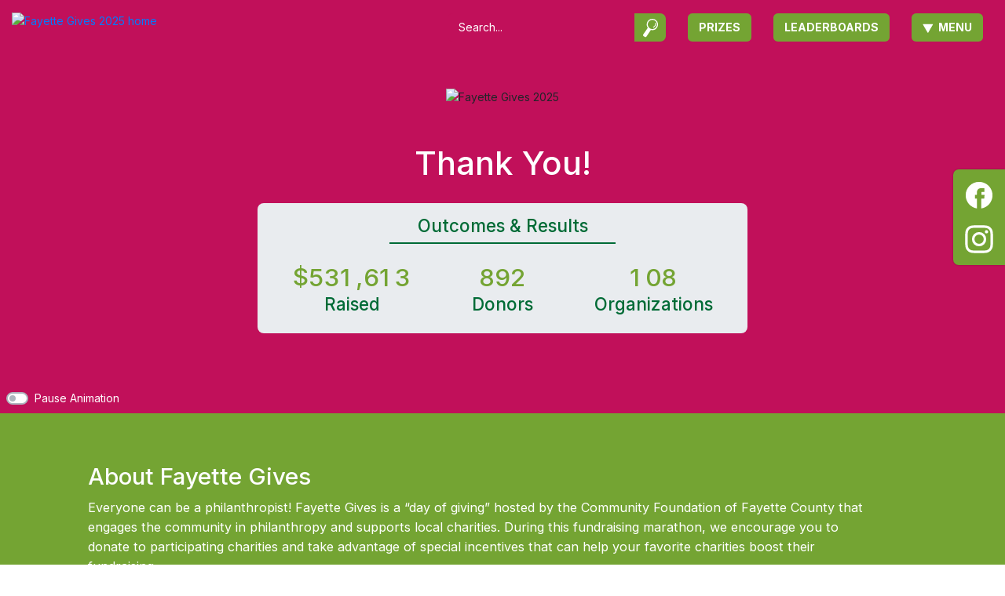

--- FILE ---
content_type: text/html; charset=utf-8
request_url: https://www.google.com/recaptcha/api2/anchor?ar=1&k=6Leou4kUAAAAAE5jEzYWytjLQd3txZSFPorN9dBz&co=aHR0cHM6Ly93d3cuZmF5ZXR0ZWdpdmVzLm9yZzo0NDM.&hl=en&v=N67nZn4AqZkNcbeMu4prBgzg&size=invisible&anchor-ms=20000&execute-ms=30000&cb=jq6u5cbm88cn
body_size: 48951
content:
<!DOCTYPE HTML><html dir="ltr" lang="en"><head><meta http-equiv="Content-Type" content="text/html; charset=UTF-8">
<meta http-equiv="X-UA-Compatible" content="IE=edge">
<title>reCAPTCHA</title>
<style type="text/css">
/* cyrillic-ext */
@font-face {
  font-family: 'Roboto';
  font-style: normal;
  font-weight: 400;
  font-stretch: 100%;
  src: url(//fonts.gstatic.com/s/roboto/v48/KFO7CnqEu92Fr1ME7kSn66aGLdTylUAMa3GUBHMdazTgWw.woff2) format('woff2');
  unicode-range: U+0460-052F, U+1C80-1C8A, U+20B4, U+2DE0-2DFF, U+A640-A69F, U+FE2E-FE2F;
}
/* cyrillic */
@font-face {
  font-family: 'Roboto';
  font-style: normal;
  font-weight: 400;
  font-stretch: 100%;
  src: url(//fonts.gstatic.com/s/roboto/v48/KFO7CnqEu92Fr1ME7kSn66aGLdTylUAMa3iUBHMdazTgWw.woff2) format('woff2');
  unicode-range: U+0301, U+0400-045F, U+0490-0491, U+04B0-04B1, U+2116;
}
/* greek-ext */
@font-face {
  font-family: 'Roboto';
  font-style: normal;
  font-weight: 400;
  font-stretch: 100%;
  src: url(//fonts.gstatic.com/s/roboto/v48/KFO7CnqEu92Fr1ME7kSn66aGLdTylUAMa3CUBHMdazTgWw.woff2) format('woff2');
  unicode-range: U+1F00-1FFF;
}
/* greek */
@font-face {
  font-family: 'Roboto';
  font-style: normal;
  font-weight: 400;
  font-stretch: 100%;
  src: url(//fonts.gstatic.com/s/roboto/v48/KFO7CnqEu92Fr1ME7kSn66aGLdTylUAMa3-UBHMdazTgWw.woff2) format('woff2');
  unicode-range: U+0370-0377, U+037A-037F, U+0384-038A, U+038C, U+038E-03A1, U+03A3-03FF;
}
/* math */
@font-face {
  font-family: 'Roboto';
  font-style: normal;
  font-weight: 400;
  font-stretch: 100%;
  src: url(//fonts.gstatic.com/s/roboto/v48/KFO7CnqEu92Fr1ME7kSn66aGLdTylUAMawCUBHMdazTgWw.woff2) format('woff2');
  unicode-range: U+0302-0303, U+0305, U+0307-0308, U+0310, U+0312, U+0315, U+031A, U+0326-0327, U+032C, U+032F-0330, U+0332-0333, U+0338, U+033A, U+0346, U+034D, U+0391-03A1, U+03A3-03A9, U+03B1-03C9, U+03D1, U+03D5-03D6, U+03F0-03F1, U+03F4-03F5, U+2016-2017, U+2034-2038, U+203C, U+2040, U+2043, U+2047, U+2050, U+2057, U+205F, U+2070-2071, U+2074-208E, U+2090-209C, U+20D0-20DC, U+20E1, U+20E5-20EF, U+2100-2112, U+2114-2115, U+2117-2121, U+2123-214F, U+2190, U+2192, U+2194-21AE, U+21B0-21E5, U+21F1-21F2, U+21F4-2211, U+2213-2214, U+2216-22FF, U+2308-230B, U+2310, U+2319, U+231C-2321, U+2336-237A, U+237C, U+2395, U+239B-23B7, U+23D0, U+23DC-23E1, U+2474-2475, U+25AF, U+25B3, U+25B7, U+25BD, U+25C1, U+25CA, U+25CC, U+25FB, U+266D-266F, U+27C0-27FF, U+2900-2AFF, U+2B0E-2B11, U+2B30-2B4C, U+2BFE, U+3030, U+FF5B, U+FF5D, U+1D400-1D7FF, U+1EE00-1EEFF;
}
/* symbols */
@font-face {
  font-family: 'Roboto';
  font-style: normal;
  font-weight: 400;
  font-stretch: 100%;
  src: url(//fonts.gstatic.com/s/roboto/v48/KFO7CnqEu92Fr1ME7kSn66aGLdTylUAMaxKUBHMdazTgWw.woff2) format('woff2');
  unicode-range: U+0001-000C, U+000E-001F, U+007F-009F, U+20DD-20E0, U+20E2-20E4, U+2150-218F, U+2190, U+2192, U+2194-2199, U+21AF, U+21E6-21F0, U+21F3, U+2218-2219, U+2299, U+22C4-22C6, U+2300-243F, U+2440-244A, U+2460-24FF, U+25A0-27BF, U+2800-28FF, U+2921-2922, U+2981, U+29BF, U+29EB, U+2B00-2BFF, U+4DC0-4DFF, U+FFF9-FFFB, U+10140-1018E, U+10190-1019C, U+101A0, U+101D0-101FD, U+102E0-102FB, U+10E60-10E7E, U+1D2C0-1D2D3, U+1D2E0-1D37F, U+1F000-1F0FF, U+1F100-1F1AD, U+1F1E6-1F1FF, U+1F30D-1F30F, U+1F315, U+1F31C, U+1F31E, U+1F320-1F32C, U+1F336, U+1F378, U+1F37D, U+1F382, U+1F393-1F39F, U+1F3A7-1F3A8, U+1F3AC-1F3AF, U+1F3C2, U+1F3C4-1F3C6, U+1F3CA-1F3CE, U+1F3D4-1F3E0, U+1F3ED, U+1F3F1-1F3F3, U+1F3F5-1F3F7, U+1F408, U+1F415, U+1F41F, U+1F426, U+1F43F, U+1F441-1F442, U+1F444, U+1F446-1F449, U+1F44C-1F44E, U+1F453, U+1F46A, U+1F47D, U+1F4A3, U+1F4B0, U+1F4B3, U+1F4B9, U+1F4BB, U+1F4BF, U+1F4C8-1F4CB, U+1F4D6, U+1F4DA, U+1F4DF, U+1F4E3-1F4E6, U+1F4EA-1F4ED, U+1F4F7, U+1F4F9-1F4FB, U+1F4FD-1F4FE, U+1F503, U+1F507-1F50B, U+1F50D, U+1F512-1F513, U+1F53E-1F54A, U+1F54F-1F5FA, U+1F610, U+1F650-1F67F, U+1F687, U+1F68D, U+1F691, U+1F694, U+1F698, U+1F6AD, U+1F6B2, U+1F6B9-1F6BA, U+1F6BC, U+1F6C6-1F6CF, U+1F6D3-1F6D7, U+1F6E0-1F6EA, U+1F6F0-1F6F3, U+1F6F7-1F6FC, U+1F700-1F7FF, U+1F800-1F80B, U+1F810-1F847, U+1F850-1F859, U+1F860-1F887, U+1F890-1F8AD, U+1F8B0-1F8BB, U+1F8C0-1F8C1, U+1F900-1F90B, U+1F93B, U+1F946, U+1F984, U+1F996, U+1F9E9, U+1FA00-1FA6F, U+1FA70-1FA7C, U+1FA80-1FA89, U+1FA8F-1FAC6, U+1FACE-1FADC, U+1FADF-1FAE9, U+1FAF0-1FAF8, U+1FB00-1FBFF;
}
/* vietnamese */
@font-face {
  font-family: 'Roboto';
  font-style: normal;
  font-weight: 400;
  font-stretch: 100%;
  src: url(//fonts.gstatic.com/s/roboto/v48/KFO7CnqEu92Fr1ME7kSn66aGLdTylUAMa3OUBHMdazTgWw.woff2) format('woff2');
  unicode-range: U+0102-0103, U+0110-0111, U+0128-0129, U+0168-0169, U+01A0-01A1, U+01AF-01B0, U+0300-0301, U+0303-0304, U+0308-0309, U+0323, U+0329, U+1EA0-1EF9, U+20AB;
}
/* latin-ext */
@font-face {
  font-family: 'Roboto';
  font-style: normal;
  font-weight: 400;
  font-stretch: 100%;
  src: url(//fonts.gstatic.com/s/roboto/v48/KFO7CnqEu92Fr1ME7kSn66aGLdTylUAMa3KUBHMdazTgWw.woff2) format('woff2');
  unicode-range: U+0100-02BA, U+02BD-02C5, U+02C7-02CC, U+02CE-02D7, U+02DD-02FF, U+0304, U+0308, U+0329, U+1D00-1DBF, U+1E00-1E9F, U+1EF2-1EFF, U+2020, U+20A0-20AB, U+20AD-20C0, U+2113, U+2C60-2C7F, U+A720-A7FF;
}
/* latin */
@font-face {
  font-family: 'Roboto';
  font-style: normal;
  font-weight: 400;
  font-stretch: 100%;
  src: url(//fonts.gstatic.com/s/roboto/v48/KFO7CnqEu92Fr1ME7kSn66aGLdTylUAMa3yUBHMdazQ.woff2) format('woff2');
  unicode-range: U+0000-00FF, U+0131, U+0152-0153, U+02BB-02BC, U+02C6, U+02DA, U+02DC, U+0304, U+0308, U+0329, U+2000-206F, U+20AC, U+2122, U+2191, U+2193, U+2212, U+2215, U+FEFF, U+FFFD;
}
/* cyrillic-ext */
@font-face {
  font-family: 'Roboto';
  font-style: normal;
  font-weight: 500;
  font-stretch: 100%;
  src: url(//fonts.gstatic.com/s/roboto/v48/KFO7CnqEu92Fr1ME7kSn66aGLdTylUAMa3GUBHMdazTgWw.woff2) format('woff2');
  unicode-range: U+0460-052F, U+1C80-1C8A, U+20B4, U+2DE0-2DFF, U+A640-A69F, U+FE2E-FE2F;
}
/* cyrillic */
@font-face {
  font-family: 'Roboto';
  font-style: normal;
  font-weight: 500;
  font-stretch: 100%;
  src: url(//fonts.gstatic.com/s/roboto/v48/KFO7CnqEu92Fr1ME7kSn66aGLdTylUAMa3iUBHMdazTgWw.woff2) format('woff2');
  unicode-range: U+0301, U+0400-045F, U+0490-0491, U+04B0-04B1, U+2116;
}
/* greek-ext */
@font-face {
  font-family: 'Roboto';
  font-style: normal;
  font-weight: 500;
  font-stretch: 100%;
  src: url(//fonts.gstatic.com/s/roboto/v48/KFO7CnqEu92Fr1ME7kSn66aGLdTylUAMa3CUBHMdazTgWw.woff2) format('woff2');
  unicode-range: U+1F00-1FFF;
}
/* greek */
@font-face {
  font-family: 'Roboto';
  font-style: normal;
  font-weight: 500;
  font-stretch: 100%;
  src: url(//fonts.gstatic.com/s/roboto/v48/KFO7CnqEu92Fr1ME7kSn66aGLdTylUAMa3-UBHMdazTgWw.woff2) format('woff2');
  unicode-range: U+0370-0377, U+037A-037F, U+0384-038A, U+038C, U+038E-03A1, U+03A3-03FF;
}
/* math */
@font-face {
  font-family: 'Roboto';
  font-style: normal;
  font-weight: 500;
  font-stretch: 100%;
  src: url(//fonts.gstatic.com/s/roboto/v48/KFO7CnqEu92Fr1ME7kSn66aGLdTylUAMawCUBHMdazTgWw.woff2) format('woff2');
  unicode-range: U+0302-0303, U+0305, U+0307-0308, U+0310, U+0312, U+0315, U+031A, U+0326-0327, U+032C, U+032F-0330, U+0332-0333, U+0338, U+033A, U+0346, U+034D, U+0391-03A1, U+03A3-03A9, U+03B1-03C9, U+03D1, U+03D5-03D6, U+03F0-03F1, U+03F4-03F5, U+2016-2017, U+2034-2038, U+203C, U+2040, U+2043, U+2047, U+2050, U+2057, U+205F, U+2070-2071, U+2074-208E, U+2090-209C, U+20D0-20DC, U+20E1, U+20E5-20EF, U+2100-2112, U+2114-2115, U+2117-2121, U+2123-214F, U+2190, U+2192, U+2194-21AE, U+21B0-21E5, U+21F1-21F2, U+21F4-2211, U+2213-2214, U+2216-22FF, U+2308-230B, U+2310, U+2319, U+231C-2321, U+2336-237A, U+237C, U+2395, U+239B-23B7, U+23D0, U+23DC-23E1, U+2474-2475, U+25AF, U+25B3, U+25B7, U+25BD, U+25C1, U+25CA, U+25CC, U+25FB, U+266D-266F, U+27C0-27FF, U+2900-2AFF, U+2B0E-2B11, U+2B30-2B4C, U+2BFE, U+3030, U+FF5B, U+FF5D, U+1D400-1D7FF, U+1EE00-1EEFF;
}
/* symbols */
@font-face {
  font-family: 'Roboto';
  font-style: normal;
  font-weight: 500;
  font-stretch: 100%;
  src: url(//fonts.gstatic.com/s/roboto/v48/KFO7CnqEu92Fr1ME7kSn66aGLdTylUAMaxKUBHMdazTgWw.woff2) format('woff2');
  unicode-range: U+0001-000C, U+000E-001F, U+007F-009F, U+20DD-20E0, U+20E2-20E4, U+2150-218F, U+2190, U+2192, U+2194-2199, U+21AF, U+21E6-21F0, U+21F3, U+2218-2219, U+2299, U+22C4-22C6, U+2300-243F, U+2440-244A, U+2460-24FF, U+25A0-27BF, U+2800-28FF, U+2921-2922, U+2981, U+29BF, U+29EB, U+2B00-2BFF, U+4DC0-4DFF, U+FFF9-FFFB, U+10140-1018E, U+10190-1019C, U+101A0, U+101D0-101FD, U+102E0-102FB, U+10E60-10E7E, U+1D2C0-1D2D3, U+1D2E0-1D37F, U+1F000-1F0FF, U+1F100-1F1AD, U+1F1E6-1F1FF, U+1F30D-1F30F, U+1F315, U+1F31C, U+1F31E, U+1F320-1F32C, U+1F336, U+1F378, U+1F37D, U+1F382, U+1F393-1F39F, U+1F3A7-1F3A8, U+1F3AC-1F3AF, U+1F3C2, U+1F3C4-1F3C6, U+1F3CA-1F3CE, U+1F3D4-1F3E0, U+1F3ED, U+1F3F1-1F3F3, U+1F3F5-1F3F7, U+1F408, U+1F415, U+1F41F, U+1F426, U+1F43F, U+1F441-1F442, U+1F444, U+1F446-1F449, U+1F44C-1F44E, U+1F453, U+1F46A, U+1F47D, U+1F4A3, U+1F4B0, U+1F4B3, U+1F4B9, U+1F4BB, U+1F4BF, U+1F4C8-1F4CB, U+1F4D6, U+1F4DA, U+1F4DF, U+1F4E3-1F4E6, U+1F4EA-1F4ED, U+1F4F7, U+1F4F9-1F4FB, U+1F4FD-1F4FE, U+1F503, U+1F507-1F50B, U+1F50D, U+1F512-1F513, U+1F53E-1F54A, U+1F54F-1F5FA, U+1F610, U+1F650-1F67F, U+1F687, U+1F68D, U+1F691, U+1F694, U+1F698, U+1F6AD, U+1F6B2, U+1F6B9-1F6BA, U+1F6BC, U+1F6C6-1F6CF, U+1F6D3-1F6D7, U+1F6E0-1F6EA, U+1F6F0-1F6F3, U+1F6F7-1F6FC, U+1F700-1F7FF, U+1F800-1F80B, U+1F810-1F847, U+1F850-1F859, U+1F860-1F887, U+1F890-1F8AD, U+1F8B0-1F8BB, U+1F8C0-1F8C1, U+1F900-1F90B, U+1F93B, U+1F946, U+1F984, U+1F996, U+1F9E9, U+1FA00-1FA6F, U+1FA70-1FA7C, U+1FA80-1FA89, U+1FA8F-1FAC6, U+1FACE-1FADC, U+1FADF-1FAE9, U+1FAF0-1FAF8, U+1FB00-1FBFF;
}
/* vietnamese */
@font-face {
  font-family: 'Roboto';
  font-style: normal;
  font-weight: 500;
  font-stretch: 100%;
  src: url(//fonts.gstatic.com/s/roboto/v48/KFO7CnqEu92Fr1ME7kSn66aGLdTylUAMa3OUBHMdazTgWw.woff2) format('woff2');
  unicode-range: U+0102-0103, U+0110-0111, U+0128-0129, U+0168-0169, U+01A0-01A1, U+01AF-01B0, U+0300-0301, U+0303-0304, U+0308-0309, U+0323, U+0329, U+1EA0-1EF9, U+20AB;
}
/* latin-ext */
@font-face {
  font-family: 'Roboto';
  font-style: normal;
  font-weight: 500;
  font-stretch: 100%;
  src: url(//fonts.gstatic.com/s/roboto/v48/KFO7CnqEu92Fr1ME7kSn66aGLdTylUAMa3KUBHMdazTgWw.woff2) format('woff2');
  unicode-range: U+0100-02BA, U+02BD-02C5, U+02C7-02CC, U+02CE-02D7, U+02DD-02FF, U+0304, U+0308, U+0329, U+1D00-1DBF, U+1E00-1E9F, U+1EF2-1EFF, U+2020, U+20A0-20AB, U+20AD-20C0, U+2113, U+2C60-2C7F, U+A720-A7FF;
}
/* latin */
@font-face {
  font-family: 'Roboto';
  font-style: normal;
  font-weight: 500;
  font-stretch: 100%;
  src: url(//fonts.gstatic.com/s/roboto/v48/KFO7CnqEu92Fr1ME7kSn66aGLdTylUAMa3yUBHMdazQ.woff2) format('woff2');
  unicode-range: U+0000-00FF, U+0131, U+0152-0153, U+02BB-02BC, U+02C6, U+02DA, U+02DC, U+0304, U+0308, U+0329, U+2000-206F, U+20AC, U+2122, U+2191, U+2193, U+2212, U+2215, U+FEFF, U+FFFD;
}
/* cyrillic-ext */
@font-face {
  font-family: 'Roboto';
  font-style: normal;
  font-weight: 900;
  font-stretch: 100%;
  src: url(//fonts.gstatic.com/s/roboto/v48/KFO7CnqEu92Fr1ME7kSn66aGLdTylUAMa3GUBHMdazTgWw.woff2) format('woff2');
  unicode-range: U+0460-052F, U+1C80-1C8A, U+20B4, U+2DE0-2DFF, U+A640-A69F, U+FE2E-FE2F;
}
/* cyrillic */
@font-face {
  font-family: 'Roboto';
  font-style: normal;
  font-weight: 900;
  font-stretch: 100%;
  src: url(//fonts.gstatic.com/s/roboto/v48/KFO7CnqEu92Fr1ME7kSn66aGLdTylUAMa3iUBHMdazTgWw.woff2) format('woff2');
  unicode-range: U+0301, U+0400-045F, U+0490-0491, U+04B0-04B1, U+2116;
}
/* greek-ext */
@font-face {
  font-family: 'Roboto';
  font-style: normal;
  font-weight: 900;
  font-stretch: 100%;
  src: url(//fonts.gstatic.com/s/roboto/v48/KFO7CnqEu92Fr1ME7kSn66aGLdTylUAMa3CUBHMdazTgWw.woff2) format('woff2');
  unicode-range: U+1F00-1FFF;
}
/* greek */
@font-face {
  font-family: 'Roboto';
  font-style: normal;
  font-weight: 900;
  font-stretch: 100%;
  src: url(//fonts.gstatic.com/s/roboto/v48/KFO7CnqEu92Fr1ME7kSn66aGLdTylUAMa3-UBHMdazTgWw.woff2) format('woff2');
  unicode-range: U+0370-0377, U+037A-037F, U+0384-038A, U+038C, U+038E-03A1, U+03A3-03FF;
}
/* math */
@font-face {
  font-family: 'Roboto';
  font-style: normal;
  font-weight: 900;
  font-stretch: 100%;
  src: url(//fonts.gstatic.com/s/roboto/v48/KFO7CnqEu92Fr1ME7kSn66aGLdTylUAMawCUBHMdazTgWw.woff2) format('woff2');
  unicode-range: U+0302-0303, U+0305, U+0307-0308, U+0310, U+0312, U+0315, U+031A, U+0326-0327, U+032C, U+032F-0330, U+0332-0333, U+0338, U+033A, U+0346, U+034D, U+0391-03A1, U+03A3-03A9, U+03B1-03C9, U+03D1, U+03D5-03D6, U+03F0-03F1, U+03F4-03F5, U+2016-2017, U+2034-2038, U+203C, U+2040, U+2043, U+2047, U+2050, U+2057, U+205F, U+2070-2071, U+2074-208E, U+2090-209C, U+20D0-20DC, U+20E1, U+20E5-20EF, U+2100-2112, U+2114-2115, U+2117-2121, U+2123-214F, U+2190, U+2192, U+2194-21AE, U+21B0-21E5, U+21F1-21F2, U+21F4-2211, U+2213-2214, U+2216-22FF, U+2308-230B, U+2310, U+2319, U+231C-2321, U+2336-237A, U+237C, U+2395, U+239B-23B7, U+23D0, U+23DC-23E1, U+2474-2475, U+25AF, U+25B3, U+25B7, U+25BD, U+25C1, U+25CA, U+25CC, U+25FB, U+266D-266F, U+27C0-27FF, U+2900-2AFF, U+2B0E-2B11, U+2B30-2B4C, U+2BFE, U+3030, U+FF5B, U+FF5D, U+1D400-1D7FF, U+1EE00-1EEFF;
}
/* symbols */
@font-face {
  font-family: 'Roboto';
  font-style: normal;
  font-weight: 900;
  font-stretch: 100%;
  src: url(//fonts.gstatic.com/s/roboto/v48/KFO7CnqEu92Fr1ME7kSn66aGLdTylUAMaxKUBHMdazTgWw.woff2) format('woff2');
  unicode-range: U+0001-000C, U+000E-001F, U+007F-009F, U+20DD-20E0, U+20E2-20E4, U+2150-218F, U+2190, U+2192, U+2194-2199, U+21AF, U+21E6-21F0, U+21F3, U+2218-2219, U+2299, U+22C4-22C6, U+2300-243F, U+2440-244A, U+2460-24FF, U+25A0-27BF, U+2800-28FF, U+2921-2922, U+2981, U+29BF, U+29EB, U+2B00-2BFF, U+4DC0-4DFF, U+FFF9-FFFB, U+10140-1018E, U+10190-1019C, U+101A0, U+101D0-101FD, U+102E0-102FB, U+10E60-10E7E, U+1D2C0-1D2D3, U+1D2E0-1D37F, U+1F000-1F0FF, U+1F100-1F1AD, U+1F1E6-1F1FF, U+1F30D-1F30F, U+1F315, U+1F31C, U+1F31E, U+1F320-1F32C, U+1F336, U+1F378, U+1F37D, U+1F382, U+1F393-1F39F, U+1F3A7-1F3A8, U+1F3AC-1F3AF, U+1F3C2, U+1F3C4-1F3C6, U+1F3CA-1F3CE, U+1F3D4-1F3E0, U+1F3ED, U+1F3F1-1F3F3, U+1F3F5-1F3F7, U+1F408, U+1F415, U+1F41F, U+1F426, U+1F43F, U+1F441-1F442, U+1F444, U+1F446-1F449, U+1F44C-1F44E, U+1F453, U+1F46A, U+1F47D, U+1F4A3, U+1F4B0, U+1F4B3, U+1F4B9, U+1F4BB, U+1F4BF, U+1F4C8-1F4CB, U+1F4D6, U+1F4DA, U+1F4DF, U+1F4E3-1F4E6, U+1F4EA-1F4ED, U+1F4F7, U+1F4F9-1F4FB, U+1F4FD-1F4FE, U+1F503, U+1F507-1F50B, U+1F50D, U+1F512-1F513, U+1F53E-1F54A, U+1F54F-1F5FA, U+1F610, U+1F650-1F67F, U+1F687, U+1F68D, U+1F691, U+1F694, U+1F698, U+1F6AD, U+1F6B2, U+1F6B9-1F6BA, U+1F6BC, U+1F6C6-1F6CF, U+1F6D3-1F6D7, U+1F6E0-1F6EA, U+1F6F0-1F6F3, U+1F6F7-1F6FC, U+1F700-1F7FF, U+1F800-1F80B, U+1F810-1F847, U+1F850-1F859, U+1F860-1F887, U+1F890-1F8AD, U+1F8B0-1F8BB, U+1F8C0-1F8C1, U+1F900-1F90B, U+1F93B, U+1F946, U+1F984, U+1F996, U+1F9E9, U+1FA00-1FA6F, U+1FA70-1FA7C, U+1FA80-1FA89, U+1FA8F-1FAC6, U+1FACE-1FADC, U+1FADF-1FAE9, U+1FAF0-1FAF8, U+1FB00-1FBFF;
}
/* vietnamese */
@font-face {
  font-family: 'Roboto';
  font-style: normal;
  font-weight: 900;
  font-stretch: 100%;
  src: url(//fonts.gstatic.com/s/roboto/v48/KFO7CnqEu92Fr1ME7kSn66aGLdTylUAMa3OUBHMdazTgWw.woff2) format('woff2');
  unicode-range: U+0102-0103, U+0110-0111, U+0128-0129, U+0168-0169, U+01A0-01A1, U+01AF-01B0, U+0300-0301, U+0303-0304, U+0308-0309, U+0323, U+0329, U+1EA0-1EF9, U+20AB;
}
/* latin-ext */
@font-face {
  font-family: 'Roboto';
  font-style: normal;
  font-weight: 900;
  font-stretch: 100%;
  src: url(//fonts.gstatic.com/s/roboto/v48/KFO7CnqEu92Fr1ME7kSn66aGLdTylUAMa3KUBHMdazTgWw.woff2) format('woff2');
  unicode-range: U+0100-02BA, U+02BD-02C5, U+02C7-02CC, U+02CE-02D7, U+02DD-02FF, U+0304, U+0308, U+0329, U+1D00-1DBF, U+1E00-1E9F, U+1EF2-1EFF, U+2020, U+20A0-20AB, U+20AD-20C0, U+2113, U+2C60-2C7F, U+A720-A7FF;
}
/* latin */
@font-face {
  font-family: 'Roboto';
  font-style: normal;
  font-weight: 900;
  font-stretch: 100%;
  src: url(//fonts.gstatic.com/s/roboto/v48/KFO7CnqEu92Fr1ME7kSn66aGLdTylUAMa3yUBHMdazQ.woff2) format('woff2');
  unicode-range: U+0000-00FF, U+0131, U+0152-0153, U+02BB-02BC, U+02C6, U+02DA, U+02DC, U+0304, U+0308, U+0329, U+2000-206F, U+20AC, U+2122, U+2191, U+2193, U+2212, U+2215, U+FEFF, U+FFFD;
}

</style>
<link rel="stylesheet" type="text/css" href="https://www.gstatic.com/recaptcha/releases/N67nZn4AqZkNcbeMu4prBgzg/styles__ltr.css">
<script nonce="GjckDW37tDY7c4vXOjsppQ" type="text/javascript">window['__recaptcha_api'] = 'https://www.google.com/recaptcha/api2/';</script>
<script type="text/javascript" src="https://www.gstatic.com/recaptcha/releases/N67nZn4AqZkNcbeMu4prBgzg/recaptcha__en.js" nonce="GjckDW37tDY7c4vXOjsppQ">
      
    </script></head>
<body><div id="rc-anchor-alert" class="rc-anchor-alert"></div>
<input type="hidden" id="recaptcha-token" value="[base64]">
<script type="text/javascript" nonce="GjckDW37tDY7c4vXOjsppQ">
      recaptcha.anchor.Main.init("[\x22ainput\x22,[\x22bgdata\x22,\x22\x22,\[base64]/[base64]/[base64]/bmV3IHJbeF0oY1swXSk6RT09Mj9uZXcgclt4XShjWzBdLGNbMV0pOkU9PTM/bmV3IHJbeF0oY1swXSxjWzFdLGNbMl0pOkU9PTQ/[base64]/[base64]/[base64]/[base64]/[base64]/[base64]/[base64]/[base64]\x22,\[base64]\x22,\x22esK1wqx6w5PCsX/CpMKdb8KGY8O0wqwfJcOew5RDwpbDjMOubWMcYcK+w5lpZMK9eEDDjcOjwrhuWcOHw4nCijTCtgkYwqs0wqddT8KYfMK6KxXDlVZYacKswqrDkcKBw6PDtMKuw4fDjw7CrHjCjsK3wrXCgcKPw4DCpTbDlcKiBcKfZl/Dl8OqwqPDgcO9w6/Cj8O9wokXY8KhwqdnQys4wrQhwocTFcKqwrrDt1/Dn8KGw6LCj8OaHV9WwoMswq/CrMKjwpojCcKwJ3TDscO3wozCusOfwoLCtCPDgwjCt8Okw5LDpMOvwr8awqV+FMOPwpcDwpxMS8OlwpQOUMKow69ZZMKtwqt+w6hJw6XCjArDvD7Co2XCicOhKcKUw4ZWwqzDvcOcM8OcCgQjFcK5fwBpfcOcKMKORsODM8OCwpPDim/DhsKGw6fCrDLDqC9MajPCrTsKw7law5Inwo3CtALDtR3Ds8KHD8OkwqB0wr7DvsKEw43Dv2p5bsKvMcKSw7DCpsOxAA92KVTCpW4AwqLDgHlcw4DCt1TCsG57w4M/[base64]/AsKkw5BMHydwMj/Dm8KDHnLChsOvEHNnwqTCo3FIw5XDisOAbcOLw5HCi8OOTGklEsO3wrIRZcOVZnoNJ8OMw5rCjcOfw6XCj8KMLcKSwqk4AcKywqnCrgrDpcODSnfDiwgPwrtwwoPCssO+wqxaaXvDu8O5Igx+BUZ9wpLDp01zw5XCnMKtSsOPLXJpw4AkCcKhw7nCn8OCwq/CqcOAVUR1NQZdK0EIwqbDuHx4YMOcwpQDwplvN8KnDsKxBMKzw6DDvsKcOcOrwpfCjMK+w74ew6otw7Q4R8KpfjNVwpLDkMOGwpTCpcOYwovDn2PCvX/DosOhwqFIwpjCkcKDQMKpwpZnXcOWw6rCohMfOsK8wqoMw48fwpfDgMKxwr9uMMKhTsK2worDrTvCmmHDv2Rwew88F0vCmsKMEMOSBXpAPl7DlCNdHj0Rw4U5Y1nDiyoOLgnCkjF7wpJgwppwN8Oif8OawoHDs8OpScKaw70jGhQdecKfwoDDisOywqh5w4k/w5zDosKpW8Oqwr4oVcKowp8rw63CqsOQw6lcDMKqEcOjd8Ocw5xBw7pSw6tFw6TCuisLw6fCksKpw69VE8KoMC/CjMK4Ty/CqnDDjcOtwrjDvDUhw4vCtcOFQsOUYMOEwoIMVWN3w4zDtsOrwpYnUVfDgsK3woPChWgKw4TDt8OzaXjDrMOXMw7CqcOZEgLCrVkiwpLCrCrDulQPw4pNXcKIFGt4wp3CrsKhw6LCq8K/w4PDkEoXGcKTw5fCmsKzEXpWw7DDkm51w5fDlnNGw7PDjcOaJmDDtWDCr8KhF3FHw77ChcK8w5MFwq/CsMOswr9+w67CmMKyFFAdfBp4NcKNw43DhV0vw7RSFX/Dl8OxWcOjC8OjcS9RwrXDrwJmwrDChxvDvMOrw64EWsONwolVRsKASMK/w48Tw7DCkcKWbAjClsKew7DDocOqwoDCicKydwU3w5UOc13DkcKYwrfCvMOdw5PCpMOlwrTDhBvDg3B9woTDjMKUNTN0WQrDqRpVwrbCkMKwwrXDsFPCusKww65hw6LCo8KBw6dtWcOqwojCvwzDjy7Dj2V6bwnCn1sLRx4OwodHWMOCfychUAXDpsOxw5luw5Rpwo/Dmz7Do07Dl8KSwqfCncK5wpQZCMOpYsOvKENPJMKOw5HCgw9gC3jDuMKofXvCisKjwqE0w6jCqgjCgWbDo2bCjmHCrcOqf8KKe8O3PcOLKMKTE1wRw405wr0pXcOXIsOKCB4KwrzCkMKxwpPDlj5sw4krw6vClcKlw6sjZ8OZw6/CghnCqxfDtsKCw6NwdMKlwqYTw7jDrcKawpXColDChj8LBcKPwpt3dMKgE8KlSC81GW19w5HDssKXTk0GC8Ocwr0pw7Ygw5BSEiNUYhEgFsKSSMOPwqjDtMKhwqrCs0PDncO3HcOjK8KgG8Opw6LDi8KLwrjCnQ/CmTwLDUhienHDgsOLY8OCKsOcGsKvw5QZP2xDXFjCigLDs3FTwoLDuFtgfsORwp7DtsKtwpBJw6txwojDicK7wrzDn8OrDsKXw53DusKJwq9BQjfCl8O4wrfCmsKBdnrDscKAwrnCmsOTfgXDszN/wowOBcO/wqDDnxkYw7wzCMK/QmYHHytEwqvCh1kTO8KUYMK/[base64]/Dh8OMwrwow4bDsTFGD8K5w6pEwqTDvsKaw4nDjSMGw7HCpcKWwrJVwpF4OsOIw5rChcKOPsObPMKiwoDCiMKcw4t1w7HCv8Kjw5dLVcK4Q8O/[base64]/[base64]/DokMGecOlIwbCgcKXwrLCsCpNw5bChVdQPcOrAmUPZnDCscKqwrVqfC3DnMOvwrTCgMKuw6UBwpfDncKCw5HCjEDCscKAw6zDsWnCpcKTw7HCoMOHNgPDvsK5FMOFwoApZ8KwGcOnGMKlF30hwo8XfsO3K07Dj17DgnvCjcO3ZA/[base64]/DncOlP8Khw7shFDDCmgHDvifCtlEWwqLCuGoUwpfCscOdwrYFwp5iJmDDk8KTwoEiDy8xS8K/w6jDi8KIe8OjJMKfwqYfHcOXw7bDlsKmOhtow6rCrSNXLRBww7nCh8OqE8OwbxTCilF/wqZnEHbCj8Oxw7pifWNjCcOjwpcTW8OVLcKIwpdew5RERwDCgVdAwr/CqsKsN3shw6ciwrAwSMKfw5zCtnTDr8OuUsO/[base64]/w70Rb3LCnsK7CRppw4tyYsKOw6bDpcK2XMKodMKzwqDDuMKwR1RAw60EPcOMUMObw7fDsH7CiMK7w4DDsiVJaMOMDTLCmyoUw5ZBcXtzwrTCvlVCw7fCrMOyw5Mqe8KywrjDo8KjGMOSwoPDqsOXwqzCiALCumBMd0rDqMK9MkVuw6HDsMKbwql/w4rDv8OiwojCsWRgUkUQwoUdw5zDn0AVw7IfwpQtwrLDj8KpfsK4LcK6w4/CsMOAw53Dv2B/wqvCvsOxZ18Ec8K9eyPDlTnDlnrCoMK1DcOtw4HDucOUa3nCnMKEw4wlP8K1w43CjFvCsMKxOnfDlUvClQ/Dq2TDrMOjw6oUw4bCky/ChXsiwqsdw7JGNMODVsOGw742woh1wqzDgVPDqzJIw5vDqXrCnxbDn2gxwoLDv8Olw4xRVF7DjCrCncKdwoM5wo3Dl8KrwqLCoWTCisOMwoDDjMOhwqwVCxbCmnvDoBwkF1/[base64]/CryYDWlXDnMKIeMONwqwMwr13AQ1Uw5/DoMKdKcKlwqpswo7DrsKQAsO4EgwiwrYuQMOSwrfCmTzCh8OOQsOsWVnDk1lwd8OBwpkEwqXChMOLKk5bBnhfwqJdwrQiGcKWw4AHwoDDiUFBw5nCj1BqwpfCuQ9AasOsw7nDlcKPw6bDmyR1J1DCnsOYfB97UcKzKwrCr1XCj8K/f0TCsXUXNFvDpmbCmsOxw6PDrsOpdzPClj0UwovCpzoZwrHCjcKTwq16wqTDpAR+Yj7CtMOTw4JzLcOhwq3DoVXDoMOURxfCsEN0wp/CscKTwoAmwoFGFMKRE0RaasKPwp0jT8OrZ8O/wqzCjsOpw5HDgExQKMKIMsKbeDfDvDt1wo9UwqpBQsKswrTCrCfDtT5ScsO0eMKLwok9LEApLCcWU8K6w4XCoCLDlsKIwrnDmDIJAS4rSzhHw7grw6zDi2ozwqzDiBfDrGXDvsOaCcOYNcORwoVLU3/[base64]/w6jDrUIxwoQbf2LCmAAKenXDlhfCsMKowpjDt0Yhwo1dw7ovwrMVbMKrR8OWHiHDuMKTw615VzFSfMOYdRUJesK7wqBvaMOcJ8O2M8KeUBvDjE58P8KZw4tswpjDiMKWwqjDncKraQ8pwpBrFMODwp/[base64]/DusOTa8O/QsOVYXVlwq0FDMOMcToewpgJwpUUwq7Dj8KHwoVzRVzDvcKKw5fCighCEA5+UcK7YX/DvsKvw5xFXsKLImQyMsOkFsOmwrAlRkhzU8KGWH/CryHCnsKuwp7DisO9X8O9woEvw7rDu8KdASDCs8KKRcOnWBpdWcOnOFLCowAtw6TDqy7DmXTDp37ChRrDlRUWwq/[base64]/HX7DusK+dMKkwrVqScOBTMOlE3rChsKSU8KZwq3DmMK6HnIXwohLwoXCrEtkwo/[base64]/Dtw/DmsOJQMOfA8KZWcKAfVhMw7RiXMOcIUXChMOCchrCnWPDiRYOX8O4w5hcwpwXwqd0w5Amwq9hw4NSAHE6wpx7w5hISWTCpsKGAcKic8KebsOQF8OORlfDuTM6w7NPcQHCmMOiLGQ7RcKsQBfCq8OSY8OPwrvDpsKFfw7DhcO8MRbCg8O/w63Cg8O3wpg7aMKdwogXMh7Cjw/[base64]/wqczw6VNUsKxw47Dr8OYwqbDrMOkY3XDonhFSW7DhU5JEzcZe8OMw6s9U8KYSsKEecOBw4QZUMKrwosYDcK3c8KrVF4sw63CrsOrbsO+cmUeXcONOcO2woHDoT4FVypvw4FHwqnCrsK5w5UvPcOKAMOSw5o3w4LDj8O/[base64]/CicKAw48Ww7HCkD4tw4rCgcKlwp/CrlcKwoRXwq9THsK+w4fClAjCsnDCnMOqdMKSw5/[base64]/Dn2AUOsKUwoBSf1VBIk3Dul/CqMKIw7stKMKGw5ETYMK7w6nDjcKHQsKPwrZkwrVBwrbCrBLCtyXDjMKrFcKXXcKQwqPCpUtdV3cZwpfCrMKEW8O0wpZbbsOnZxTDhcK1woPCm0PCvcK4w7TDucOtCcOWcjJnR8KPFwEJwpFew7fDuhBJwqxkwrA/ZjTCrsKlwrpNTMOTw4nDp3xZecO7wrPDmVfCunApwoodw49NKsOXe1ofwrnCr8OyK3R2w4E8wqXCs2h8w5XDozg2b1TCvSMfecKUw6zDmkVFD8ObdBN+FcO/bl8Mw5zCr8K8DCHDncO9wo/Dngg3w5LCv8Omw6Qpwq/CpMOZFcKMCQ1Lw4/DqT3ClwAywqvCtkxpwoTDjsOHR3oHa8K2fQ1hT1rDnMKtfsKCwr7DoMO6a1InwqRwAMKXC8OXC8ONAcOjFsOIwqnDqcOeE2LCvRUhw5vCksKhbMKiw71xw4TDgsOEJSU0VsOmw7PCjsOwfSEbScOGwq98wo/DvW7CncOFwqxEcMKCY8O6QsKEwrLCvsOiAmdNwpU5w60Gw4bClVTCnMK2IcOjw6LDkx0Gwq9TwohcwpBAwprDiFnDhnTCnyhZw6bDu8KWwrfCiHDDt8OIwqDDiQzClQzCsTnDlcKfXVTDojnDpcOqwpfCuMOmbcKJb8KlU8OENcOTwpfCjMOKwq/DiR1nMmcFSEkRb8KrNcK+wqnDocOFw5xywpTDsnMXMMKwUAtBe8OtaGRww7YLwoMpH8KSWsORV8KCbMOaRMO8w4kqJVPDkcOdwqw5bcKNwqVTw7/Cq3HCtMO5w4TCsMK7w7DDgMKyw50awpELS8OewoYQRRPCv8KcA8KIwpVVwovCplvDk8Ktw6LDtn/[base64]/w4dRNH3Cl8Kcw5Q9VBQ4b1FaQntlTsOsUh9Iw79ww63Cq8OZwoF5P2pSw7tFByBtwp7DosOrJUzCjFd6N8KKSXFUeMOGw5LCm8O9wqYFOsKzdEAdAsKvUMO6wqwPeMK+TxvCg8KNwrHDjMOgMsO4SS/DncKYw5LCiQDDlcKIw5ZEw4IUwqHDhMKKw4YVKSIOWMKkw6klw67DlSgfwqoqY8OVw6MKwow1DsOGccK0w4TCpsK5YMKTwqUyw73DpMO/ZhYPOsKOLzDDjcO5woZ8wpxuwpQdw6zDncO5dcK5w6LCksKZwogVZUzDtMKFw6vCi8KcBS9Aw4zDmcK/FEbCucOHwp7Cp8OBw4rCssOuw685w6nCqMKWTMOEYMOWGiLDm33CqMK9TAHDhcOTwqvDg8OzG0g8Nnwjw7pLwqMWw49IwpEIVG3CkHDDvBbCskB0fsO7HCg9wqQ3wr/DgDPDrcOYwqZiUsKVZA7DvzXCs8K2VFjCg07Cvx86GsOiWGZ7ZF7DnsKGw4oMwpxsdcOOwpnCiELDvcO5w4gJwoXDonvDkDsWQDDCtHY6U8KbNcKUOcOibsO1HcO/[base64]/[base64]/CgsOOw5/DuQUFIcKUwptFcyZOWBsvwqzChkrCvz8lLEfCtHnCp8KpwpbDkMOmwoHDrG13w4HCl0TCsMOCwoTDkHRGw7FkcsOXw5fCkEwHwprDjMKuw5hrwoXDglbDsRfDmG/Cg8ONwqPDvDzDrcK0JMKNXT3DicO1S8KwFm9mWcK4ZMOow6XDlsKzKsK/[base64]/CjgRAEcKQT8OVOMOlwrzDn8O0WsKlIMKOwpXCvi/[base64]/DhMObwoNfwqbCnMK/[base64]/DsXxawrHDlhfChSRkwoLCs8K0AMKlFAPCpMOwwpM+aMKSwrPDqhQnwqMKecOhdMOHw4bDi8OGGsKMwqheKcOtZ8O3KWkvwpDDqwTDoDbDnhXCnXHClAtlYkwjWEFXwqLDpMKUwp1LU8KzP8KbwqPDhnHCvMKIw7AWH8K/XWdzw5gGw6M7LMO+Ch0ww4sKK8KqGMO5flrCilpeC8O2NVvCqyxMBcKuYsOowpNJScKkX8OlSMOpw4ssaiI7Rh/Dt2HCoDTCjX1HXF3DvcOxwofDrcOeYxPClG/CgsOWw4/DpDfCgsOew5B4SwrCmUg2b3fCgcKxWV1Yw4fCrMKkck9TQcK2azHDnsKOYjvDtMKpw4JKInx5F8ONPMK2KzR0O2bDnCPCvg4UwpjDhcKHwogbCC7CqQtFNsKtwpnCgiLCkSPCt8OaW8KEwo8yIMKBAnRow4JgIcOJMRFCwpDDomYee2Z+w5/Dgk0Gwqwzw6YSVEUVTsKNw5BPw6RmeMKDw5lONsKyDsKfFwLDssO6Wg4dwrjCucK+diMsbm/DlcKxw455JSghw5g+w7PDhcKHU8Obw6Yvw4/DpwTClMOtwrLDj8OHdsO/BcOzw67DjMKOSMKbTsO1wrPCnTLCuzvCrUYICAPDnsKCwr/Drm7CmMOvwqBkwrHCr3AIw7jDuik5I8KicUXCql3DiR7CiWXDisKJwqoracK1XcO6NcKjPcOJwqPCrMKTw7Rmw6lkw4xEU2XDoErDqMKHb8O+w4AXwr7DjU3DlsOaJFIsHMOkGcK1HUDChcOtEmcqGsO7w49QN0HDmnMUwqUaaMOtIisJwpzCjG/DqcKmwq5SNsKPwrLClXYJw6NdUMO/FxPCnVrDuUQLcx3CgsOfw7vDshsCfWcLMcKTwqEwwpdZw6HDimAsAS/ChADDjsK8bgDDjcK8wpMEw5cjwogdw4NgDsKdZkJHaMOuwoTCom5Yw4/DhcOwwrNIX8KUDsOlw68jwoXCriTCscKtw6XCgcOywo1Vw7zDtsOvayINw4jCicONwo40QsORRwQww4QiZ0vDgsOIw5Bxd8OIUh96w5fCoFdiWmFUA8OLwr3DqHtBw4UBW8KrLMOZwp/DgV/[base64]/Dm8Ojw6nCsFvDvjRywqHDjjdnPMOgPB1pw5kdw4IKF0rCuTR4w6EBw6HCpMKZw4XDhFVsYMK5w4vCmMOfJ8OgKsKqwrdJwrbCisOyS8OzM8OxRsKQXz7ClSsXw4jCo8O2w6jDowPCgsOnw5FsDWnDvmBxw6UjdVnCni7CvcO7WG54fsKhDMKpw4/DiXt5w4nCvDjDigzDn8OBwrosal/CkMK0dkxgwqk5wqkBw7DCncKmeC9IwoPCjcOjw50nSVvDvMO5w4/Cm0F0wpXDjsKrHjtsfcOAK8OPw4bDuB/Do8O+wqbDsMO6NsOwR8K7NcKOw6XCrFLCoE4ewonDqGYOIBVSwrA/LUsCwrLCkGbDu8K6K8O7bcOTN8OrwpbCl8KGQsOTwrnCgsOwYsOowrTDsMKlOzbDqRXDoT3DqwlkUClLwpLCqQ/CmcOKw7zCk8OjwqwxJMKLw6hWPxYCwqx/w7gNwrHChgpNw5TCqxZSQMOXwpbDscKBa0jDl8O6AMOYKsKbGi8QYlHCpMKXfcKiwowAw63ClC5TwoE3wojDgMKFcWEVYTk4w6DDuw3CqDnCklbDgsOeQsKGw63Drg7Dl8KdRU/DvzFYw7MUA8KPwojDmcO8LcOWwpfCp8K/B0LCvX7CnD3Ci3fCqiUWw4YFQMO/W8K9w7ILV8KMwp7CkcKIw40TD3LDuMO0GUpBMsOWZ8K/ZyTCn1nCl8OXw7QeDkPCmy57wosfNsOMeEdUwprCr8OKGsKMwrLCiEF3NcKpGF0Gc8K/[base64]/DjzHCmgPDqygzwocSwrPDrxPCqggeT8Ofw5LCrUPDrsKjbm/[base64]/w7sFc8Kkw73CpcOVDsKKEQ3CjA7DscOowoxuIFoIU8KPw5jDv8K/wpFQw5x1w5IrwrpZwrYPwoV5HcKiEXo5wrHCisOgwqTCpcKFTjQfwrPChMO7w5VGCCTCosKHwp0vWcO5XAJOIMKiKCRiw4hNbsOsVw0PWMK9wroHFsOtGTvCrVssw7k5wrHDo8Oiw67CrV7Cn8K1b8KVwpPClMKHeATDlMKUwobCl1/CniAdwpTDpiMDw4MXTWzCi8KZwpTCn0/[base64]/ClhRjw7MqS8OESE/DssObP8OKI1nDmiE6w4nCk0TCqcO6w7/ChntPGS7ClcO6w5xhUMKywo9nwqXDqDrDgTYdwpkrw6t6w7PDqQZDwrUFbsKEIDJiV3zDucOYZBrDu8OJwpR2wq1Zw7bCt8Oyw5Zqc8OZw49fZjvDucKDw60/[base64]/DisKbwr1MwrkydGPDuBAiVBjDm8O+VMOZRMKCwq7DozMpZMObwp0ow6PCnX86fsOjwqs9wozDlcOmw49fwos6ZxNpw6IBNirCl8KNwpAPw4fDlx9iwpo2UQNsY1XDsVxbw6fCp8K6QMObesOAa1nCv8KRw4rCs8KBw7x6w5t1JzHDoxrDvBJ7wpDDlmYod1vDsFw/Uhw+w4DDpcKww7Qrw4vCiMOoKsKAG8K4K8KbO0oJwrnDnj/Cqh7DuwPDsE/Cp8Kgf8OtXHcdCE5JFsKHw6Zpw7dObsKMwqzDsFIDBgYJw6HCjhoOYzrCsi06wq/DmT0BAcKeTsKuwrnDqmpTwokQw4PCm8Kkwq7CiBU0wp93w4Fvw4XDuTd6w7pHGgY0wrMvDsOvw5/DsXs9wrQ4HsOxwqTCqsOOwpPCkUh9fngmMCXCg8KkZznDr0JiIMKteMKZwo8vwoPDp8KzJRh6R8OEIMOSVcOow6Euwp3DgsOhBsKXJ8OEw5dPfmdzw6V8w6RsfxhWQX/[base64]/ChzDCrsKef8OlwpFgWhMow4IhGjbCpQlGVSMkJxlrJQU5wrpIw6tcw5UfIsKZBMOyKx/CpBIIICnCs8OwwojDkMOVwrV9dsO1PhzCsX7DsWtSwp90WMOzXnNVw5ABwpPDmMOXwqp2S2USw51rQ1vDtcKeQTQfTFVtQmI8SDxZwrppw4zCjigsw6giw7IUwrEqw6sIwocUwrAow7vDjBTCmQVqwq/Dg15bI0MqRFZgw4Y4IhQUc1TDn8OPw5/Dkk7Dtk7DtijCoVk+KFVRc8KXwrzDpnpOaMO8w5pfw6TDgsORw7gEwpx4BsO1X8K6eBrCt8OIwoRUOcKxwoR/wpPCgC3DtsOyCj7CjH4wSwvCpsOYQsK0w6IQw4XCkMOgw4/Cn8KIQ8OHwoIIw4bCuijCssO3wo3DksK4wqdjwrl/eVhnwowBMsOCF8O5wqYTw5DCnsOqw6QnJwjCgsKQw6nCtxzDn8KJIMOSw7jDlcOAwpfDg8KDw6jCnWk1CRpgHcOwcS7DnSDCjGsZXUUfd8Odw4LDm8KzVsKYw40bE8KxGcKlwoYNwoZRYcKNwpgdwo7CuEI/YXkWwpHCu3fDpcKIKHPCnMKCwpQbwrLCiSvDrRBiw4wkIsK3wqAlwp8ScHTDlMKFwq80wqTDkCrChnpeM3PDjcOCAyotwrskwoMwTWTDgB/DjsOTw6cuw5HDokMhw4Etwp5eKFfDnMKfwpIHw5w0wox/w7l0w7g5wp8bal4bwoLCpAPDtMKhwofDoUx/[base64]/wq9dw6/Cp8O/w5fDj8KdOg7DvnXDsjDDm2bChsOxO1TDuigNBcO5wpkyEcO8GcOOw41MwpHCl2fDokUbwq7CisKHw40nWMKnZTcfIcOHRl3CvDrDk8OScwIhcMKZXioAwqRLRkTDsWo9GFvCvsOKwpEkSkPCo1bComnDpCocwrNUw5fDkcKBwrfCtMKJw5/Du1TCjcKOWE7CucOcCMKVwq0FP8KkZsOow4sGw6ADCwPDhiDClExjQ8KjBHjCqjnDi1MgWyZww5sDw6hWwrspw7zDpWzDmMKVw4cof8KNKxjCiRZVwoTDj8OafjtVcMOnBMOkH0vDuMKmSzQ0w7FgGsKnbsKpPFdgK8Ovw7vDp3FKwpgLwo/CjX/CsjXCiiEIf3bCrsONwrvCsMKkaV3CrcOBTg5oJHwjw53CjMKpfcOzPjLCt8OKRQldQRUHw6BIe8KlwrbCpMOwwqpKXsO4A04XwrbCgiR6b8K/wqrCnHEKSHRAw57DgcKaCsOjw7bDvShCBMKWaHnDgXLChm4qw6l7EcOTUMOYwrvCuSXDokofVsOZwqFgSMOVw7nDosKewoZEL35Wwq/[base64]/eMOEwrQPwpXDqMKfw7olw7LCp8KzHMO+e8OzRMK3BzcNw687w7NbYMOHwrs9AQ7DoMKEY8KbewnDmMK/[base64]/[base64]/CssOzUgAew7F2w4Bcw5FjScKdIsOyHwPDssOCSsKrAg5fR8K2wpgzw5EGOsOYa2k/wqrCvW0gIcK5L3PDumzDuMKPw5XCin1lTMKAGsK/BAzDnMOAFRjCvcKBf3TCjsKfZV7DjsOGAwnCqQXDsxzCuAnDvW3DtjMNwr3CqMO9YcKxw7R5wqgnwofChMKtJHsTASpdwrXDpsKrw7olwqjCk0zCkAErKF7ChMKxBC7DtsKdHlnCq8KbXlPDgR/[base64]/RsK/ATsEw6pLbMOucQEFw6DDp8KDf23CrsKPKGJGe8KxVMObMkzDkmcaw6QxNFTDpxoRP0bCi8KaNcORw6zDslR3w5sswps8wo/[base64]/DhMKmwqtAazLCscKpGCY7UMK7w6Y4w4/[base64]/Cl8KgHsKQw5TDs3BwHW8HcsKVfwzDucK3w6bDnMKBakXCpsOdAl7DiMKoLnPCpDxmw4DCiVcjwpLDlxRGYDnDi8O9TFpec2tewrDDsGZgVzMwwrFvLsOQwq8wCMK1woFAwpw/[base64]/DhcKWOMOEZMKhbDvClMKewr/Dq8KOIDrClkzDvHRQw6HCq8KPwpjCtMOkwrpUYT7CpcKgwpR5OcOAw4fDoAPDrMOIw4TDjQxWQ8OUw4sfS8K6w4rCknJoPn3DlmQYw6fDtMK5w5xcWh/[base64]/w6vDncOnI8OYw61TNsOaAFHCpW7DvnPCm8KDwpLCmzonwoVcNcKPMMK8NsKfJMOfQGrDp8KKwpAUaE3Djz1Jwq7CliZFwqp1RFITw7YTw7cbw6vCoMKuP8KPDWlUw79gFcO5wpjCiMOJNkPCnkkDw5sMw4HDpsOJRHLDgcK/c1nDrMKgwpnCpsO8wrrCkcOZUMOUBHLDvcKqN8KTwqA5RB/DuMKqwrtkfcKrwqnDtAMVasOZZcO6wpHCj8KJDQfCjcKzBsKew4DCjS/CuCrCrMOgPRkwwp3DmsOpNi0Tw4lIwpUHE8KZw7NiKcOSw4HCthPDmgY5RMOZw4PCvXgUw7jChj8+w69Qw6Avw6M4KFvDtBTCn1jDqMOaZsO5TMKNw4HCkcK2woY6wpHDpMKUPMO/w71ywoR4TjMMAho1wpzChcKKWAbDv8KkUMKgE8KaFnDCvsOMwp/DqW1sKyDDjMOJacOSwo8ubzHDrGFYwp/[base64]/[base64]/ZQLChsODw7/DkMO9Chl/NcOTeH/Ch1czwpzCkcKVI8OXw5LDsyDCixHDokrDjQDCqMOZw5jDu8Kgw6EbwqHDkXzDjsK5OgZ+w74BwqzDp8OhwqTDg8O+wrR5wpXDksKkMnTCkUrCuXBQPMOdXMO2G0M8EQrDkE4Uw7cqw7PDkkgTwpYHw5VkDC7Ds8KrwqbDisOPVcOqNMOVa2/Dk1HCnVDCo8KOLmHDh8KYCzcdwrDClVHCv8KXwrDDkzTDlwIgwpFfVsOcQ1kkw5gzMyLCoMKqw6Jlw5oUcjXCq0NlwpJ2wrXDqWXCosKew5VSbzzCsTnCgMK6AMOEw7xYw4hGP8OPw7zDmQ/DhznCssOPRsO6F0fDvhp1OMOVCVNCw47CqMKiChvDqcK4w6VseinDg8K5w7bDr8Oqw6RxQU/CmVTDm8O0FhMTDsOdIMKSw7LChMKKHH0Hwosow7bCpsOwKMK/RMKWw7Y7czbDt0Q3d8Ocwot2w4nDscKpYsOpwqHCqABCQ1zDrsKow5TClRXDtsORZMOuKcO0WS/[base64]/CiGjCtcKgwp/DosOLVyFLUcK5wpHCr8OyYj3DvUnCh8OKX2LCtsOiZMOowqHCs2XDg8Oqw4bChSBGw50Pw5/[base64]/w45yw5jDhcKYB8Kiw7Fkw4AEEMKEwr0/wpXDlQRbKB5Iw4c4w4HDmsKywq3CvWt9wqhyw4LDuUvDpMKaw4YfS8KSNjjCkTMkXnPCpMO4AMK0wotDRGnCrSIFUcKVw7TCj8OYw5DDscK1w77CpsO7dU/Cj8KFRcOhwq7ClTUcFsOgwoDDgMKuw77CnRjCksOvOHV1ZsODSMK9DwIxI8OcflzCr8O+DFc/[base64]/CsMOBwrrDgScZYcOQw7zDiVXCsn3CicK6JWLDjyHCusOOamLCnlwQX8KTworDhy8UcwzCiMKzw7oSSW48wpvCijzDjENTMVtxw4fDswc/[base64]/[base64]/wrRIasKMwoh0PXfDmsKGOUXCi0AnBQ1jEArDl8Kbw4LCjsO7wrXCtW3DlQk/NDHCnkRyEsKPw7PDjcOCwovDm8OLBMO+WTfDnMK6w5g6w4tjFsO0bsOEQ8KDwrhEDClAacOEecOSwq/ChkV2OTLDlsOMO15AecKrL8OXL1QLIMK+w7kMw6lyTU/[base64]/YsOyw5bDmhhVfsK9DGnDhMKyXsOywrxnwppewrB3JcKiwr9Rc8KacTtSw69Yw7rDuifCn0AyJHLCu2vCtR1ww65Aw7zCuFAsw5/DvcK7wosHAQHDvkfDrcKxBVjDlMOywogMD8OAw5zDrhk5wqJWworDkMONwpREwpUWBHPDiWoawpIjwpbDusO1WVPDmU1GI2HCjsKwwqkKw6PDgR7DhsONwq7CscKNJgEowrZtwqIQMcO/A8Ouw6/CocO7w6fCr8OXw6YATXrCsV9odW1Iw41jJsK9w51vwrRBw4HDpMO3dcODGG/CqyXCmh/[base64]/HzPDmwlqOcKPW8Kkwp3DqFEeVA3DisKuw63DpcK/wpsMCTbDnxHCgXpcY2hZw5tQAMOLwrbDlMKfwrHDgcO/w5fCtMOmPsKcw6ZJJMKNJ0pEd2PDvMOQwoEKw5sfwq80PMOewqLDuh9jwpkkYCkNwrZPwrF3DsKfTMKaw43CjcObw7BQw53Dn8Ovw6jCrcOqEzHCoRrDhhJgLS50LH/Cl8OzY8KmLcKMLMOIEcOjOsO5J8O5wo3Dml4nEMKsVWIaw53CvBnCkcOEwr7CvDHDlSQnw5oawq3CsEIiwrzCp8K8wrvDhznDg1DDty/CsHc2w4nCgHI1PcKDSRPDucK3CcKYw57DljwwU8O/IWbClj/[base64]/DknV7woE/[base64]/Dg0HDozHDjMOLBcOLw5oVwqh/wpsdw7rCgxvCvCdCOAEMVSbDggrDvULDjWJKQsOEw7MrwrrDjXrDm8OKw6bDqcKbP3nCiMKYw6A9wozCscO+wrdQaMOIA8OQw7vDosOrwq56wog9GMOsw77Cm8OmOsOGwqw/KcOjw4lIQmXDihjDsMKUXcKzY8KNwrrCj0JaecOQa8KuwqhKw6IIw7NxwoNKFsOrRH/CtFVpw6kaPFchDG3ChMKmwpY8QMOtw4fDicO3w6RaeTt3EsOIwr1bwpt1GwIYY3HCncKgNHbDsMODw7giGWrCl8KewoXCmUDDrSrDmMKAeUnDrSIYKxbDs8O4woPCu8K0QMOZNV1ow6IVw4zCjcOqw4/DsAIGU1NPLTR7w7pnwo03w5IkfMKkwqx6wrQOwpLCmcKZOsKmGy1DaD/[base64]/Dn8OiNMOwV8OhY8KeHsOJS8Klw4rCinjCo8KIw6fCu1bDqBDCjhnCoybDtMOlwphrGMOANcKOAMKBw4BUw65ew58kw6Bpw74uwqQ3ClthEsKWwo01w5vCiykTHTIhw7bCuk4BwrE/w4Y6wqHClcOHw5LCnXNjw6g1ecOwEsOUEsK1fMK7FGHCnxYabhx2w7nCvcOxRMKFJzfDlcO3d8O0w4oowrvCk07DnMOXwpvDq07ChsKEwq/CjwPCjTHDlcOQw7zDn8OGGcO4FcKcw7N8OcKQwponw6DCt8KPZ8OBwoDDvFhwwqHDjCojw4JpwofDkhAVwqLDhsO5w5cHG8KYcMOHWB7CtyBrV3wBGMO5ccKTw5kCZWHDig/Dl1/[base64]/[base64]/Cg0QnwppPw7zDs8KdZxfChx5Tw64DwpTDk8OKw7LCuV8fwqvCjBZnwoJODFDDqMO2wr7Dk8KLL2RQdzMQwrPCuMO2ZQHDuQQOwrTDvkQfwo3DjcOUOxfCqQ7DsV/[base64]/wqDCjz88eHkFwo1/wo3CkMOEwqHCvsK4wpXDtDfDhsKVw6FHw7AowpUxFMK2w6TDvnLCqwnDjS1hGsOgLsO1Hy5gw7QXcMONw5ApwpwcdcKYw4YXwr1bXMOAw597AcOQE8Obw4orwp8mG8OLwp5uTRFrfWQBwpIFIAjDjkFfwrvDih/[base64]/Di8OXAGUgP8KkUHpvwod/w4zCh8OewoPCl3XClBFSw7BZcMKPesOOA8OZwrcXwrXDuUMewrpxw7jCgMOswrsyw6AYwqPCrcKfHgYEwp9FCcKbVMOba8OdRArDkwQCScKgwr/CgMO5wpMHwo0Fwp1awophw6ZEfF3DjgR2UWPCoMKgw5AxFcOSwqYUw4nChTfDvw1Fw5XCqsOAwok5w5UyIcOTwokpF0NxYcKKeivDkyHCl8OpwrBgwq4uwpfCiEvCoDtbVmg2U8O7w7/[base64]/b8OJQMOlWsO2wo/DlsOpw7LDsD4Zb8K3dcKLEnxIwoXCqcOqb8KEf8KpJ0U9w63CqAA5IxUpw6rDhDDDqsO/wpPChi/CgsKRFBbCjsO/FMKhw7bDq1A4b8O+K8OxZMOiD8ODw6jDg0jCtMKBIWMKwoowJ8O0Pi4EKsKKcMOzw4DDjcOlw5fCjsORVMKYdxwCw67Dk8Kzwq5qw4TDvHDChMOIwpvCrk7CshTDqA0Pw5nCtldWw4XCrQ7DtTlkwrTCpXnCmMOmWl/CmcOcwq5ybcOrMWE7LMKRw4pnwonDgMKzw4fCrQoMaMOcw7zDlsKTwr9nwqZyacKtIxbCvUbDucOUwrTCosKJw5VQw77DsyzDoQ3CucO9woJDfTJNKnnDlUDDmSPDssK8wo7DksKSBsOGd8Kwwo8VAsOPwpdaw7B4woJmwot/A8OXw5rClxnCuMKaamU3AsKYwoTDnBNWwrpMU8OQLMOXY2/Ch1QIc2/Cjh88w4NFaMOtUsKrw5jDpGrDhTnDu8K+WsO7wqjCmX7CqEnCjELCpjZ0L8K+wqTCpAEewqZdw4zCvkVCIXMvFi0dwoLDoRrDrsOYWDbClMOHAjdvwr45w7J/[base64]/w6bDksKOwoXCmkbCrMOLw7pfwrzCuMK/YcKcLDMzw4EwE8OnesKIZSdBb8KJwoLCqhfDpmlUw5lvNsKFw7XDmsOHw41NS8OLw7DDnlTCul4KAXEZw6diUmDCrMO/w7xDM2xBcF0hwp5Lw64+CMKqBCpAwrw9w4BzWz7Dh8Okwp51w4PDsWFuBMOLSX5HYsODw5DDvMOOf8KTIcOfSsKuw78/CG12wqJLJnPCsRjCoMO7w4YewoA4wocFJ0zCisK/[base64]/[base64]/[base64]/CvWTCsMOLRMKiwpDDssO6w7XDsT3DucOjwpIdIMOXJmgDJsOvK1vDiAEOUMO9FcKVwrFgNMO9wrnCjhUBPl0Jw7gjwojDq8O7wrrCgcKBGiJmQsKUw74Pwo3CplJjWsKhwqLCtMK5MQ1ZLsK2wpM\\u003d\x22],null,[\x22conf\x22,null,\x226Leou4kUAAAAAE5jEzYWytjLQd3txZSFPorN9dBz\x22,0,null,null,null,0,[21,125,63,73,95,87,41,43,42,83,102,105,109,121],[7059694,403],0,null,null,null,null,0,null,0,null,700,1,null,0,\[base64]/76lBhnEnQkZnOKMAhnM8xEZ\x22,0,1,null,null,1,null,0,1,null,null,null,0],\x22https://www.fayettegives.org:443\x22,null,[3,1,1],null,null,null,1,3600,[\x22https://www.google.com/intl/en/policies/privacy/\x22,\x22https://www.google.com/intl/en/policies/terms/\x22],\x22PybJW8EFBQUZh3J8zVBNalItBcVYslsGvC7ch3E78no\\u003d\x22,1,0,null,1,1769475849953,0,0,[153,95,190],null,[136,224,62,231,93],\x22RC-mKHHsg26f8_drA\x22,null,null,null,null,null,\x220dAFcWeA55e8qk_H0OH90AJ1VjAd7FA_gI2TMyLWgRc05tlro9q7_j-oAUnUKTNy0OEH8qZM5ifp_yDWn8EjeswI0tgPN5W31FTw\x22,1769558650056]");
    </script></body></html>

--- FILE ---
content_type: image/svg+xml
request_url: https://www.fayettegives.org/assets/leaderboard-7fafd365f45eef2e236c1b4de6d19b9f7771e970da0743f6559c3b3f692807f7.svg
body_size: 1097
content:
<svg xmlns="http://www.w3.org/2000/svg" viewBox="0 0 182 157.5" enable-background="new 0 0 182 157.5"><path fill="#fff" d="M53 150.4v-68.9c0-1.8 1.4-3.2 3.2-3.2h67c1.8 0 3.2 1.4 3.2 3.2v68.9h-73.4zM101.1 49.8l1.2-6.2c.1-.5.5-.8 1-.8h10c.5 0 .8-.3 1-.7l5.6-20.1c.2-.6-.3-1.3-1-1.3h-11.1c-.6 0-1.1-.6-1-1.2l.9-4.3c.1-.5.5-.8 1-.8h4.7c.6 0 1-.5 1-1v-5.2c0-.6-.5-1-1-1h-49.5c-.6 0-1 .5-1 1v5.1c0 .6.5 1 1 1h6c.5 0 .9.3 1 .8l.8 4.3c.1.6-.4 1.2-1 1.2h-10.9c-.7 0-1.1.6-1 1.3l5.6 20.1c.1.4.5.7 1 .7h9.3c.5 0 .9.4 1 .8l1.1 6.2c.1.5.5.8 1 .8h7.1c.6 0 1 .5 1 1v10.6c0 .6-.5 1-1 1h-12.2c-.3 0-.7.2-.9.5l-2.7 4.4c-.4.7.1 1.5.9 1.5h37.2c.8 0 1.3-.8.9-1.5l-2.3-4.3c-.2-.3-.5-.5-.9-.5h-11c-.6 0-1-.5-1-1v-10.6c0-.6.5-1 1-1h6.2c.5 0 .9-.4 1-.8zm10.7-22.5l-1.9 8.1c-.1.5-.5.8-1 .8l-4.1-.1c-.6 0-1.1-.6-1-1.2l1.5-8c.1-.5.5-.8 1-.8h4.5c.7 0 1.2.6 1 1.2zm-43.1 8.1l-1.9-8.1c-.2-.6.3-1.2 1-1.2h4.1c.5 0 .9.4 1 .8l1.4 8.1c.1.6-.4 1.2-1 1.2l-3.6.1c-.5-.1-.9-.4-1-.9zM171.8 102h-38.8v47h38.8c1.8 0 3.2-.7 3.2-2.4v-41.7c0-1.8-1.5-2.9-3.2-2.9zM45 112h-35.6c-1.8 0-3.4 2-3.4 3.8v30.8c0 1.8 1.6 2.4 3.4 2.4h35.6v-37z"/></svg>